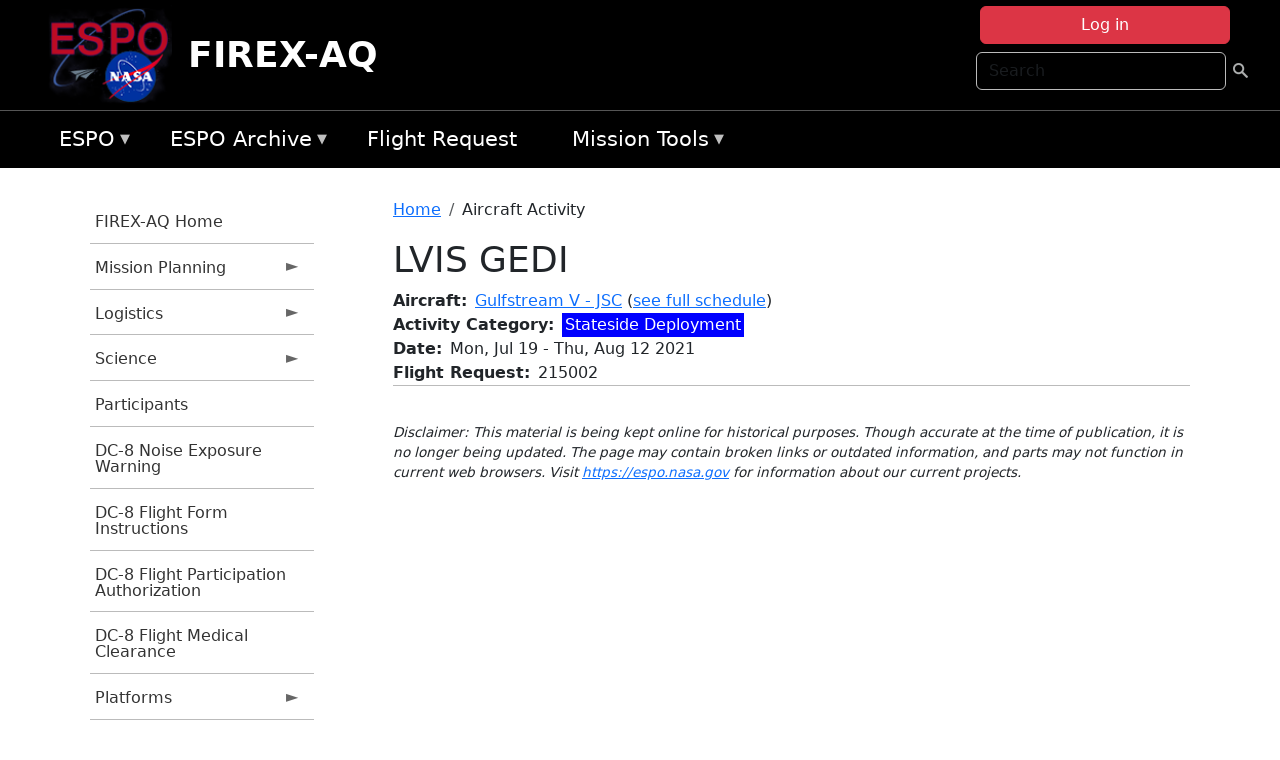

--- FILE ---
content_type: text/html; charset=UTF-8
request_url: https://espo.nasa.gov/firex-aq/content/LVIS_GEDI?date_instance=20210719
body_size: 9006
content:

<!DOCTYPE html>
<html lang="en" dir="ltr" class="h-100">
  <head>
    <meta charset="utf-8" />
<meta name="Generator" content="Drupal 10 (https://www.drupal.org)" />
<meta name="MobileOptimized" content="width" />
<meta name="HandheldFriendly" content="true" />
<meta name="viewport" content="width=device-width, initial-scale=1.0" />
<link rel="icon" href="/themes/custom/espo_bootstrap/favicon.ico" type="image/vnd.microsoft.icon" />
<link rel="canonical" href="https://espo.nasa.gov/firex-aq/content/LVIS_GEDI" />
<link rel="shortlink" href="https://espo.nasa.gov/firex-aq/node/79178" />

    <title>LVIS GEDI | FIREX-AQ</title>
    <link rel="stylesheet" media="all" href="/sites/default/files/css/css_8iS59-iFV4Ohbt0MayNSlZrpbbeznGtRAmJwQfrplk4.css?delta=0&amp;language=en&amp;theme=espo_bootstrap&amp;include=[base64]" />
<link rel="stylesheet" media="all" href="/sites/default/files/css/css_UpeU-hBailEe75_NONjXVIw3AWzsJfVPlGm_ZbzYorY.css?delta=1&amp;language=en&amp;theme=espo_bootstrap&amp;include=[base64]" />

    <script src="/sites/default/files/js/js_ydoQoqG9T2cd9o9r_HQd_vZ9Ydkq5rB_dRzJgFpmOB0.js?scope=header&amp;delta=0&amp;language=en&amp;theme=espo_bootstrap&amp;include=[base64]"></script>
<script src="https://dap.digitalgov.gov/Universal-Federated-Analytics-Min.js?agency=NASA&amp;subagency=ARC&amp;cto=12" async id="_fed_an_ua_tag" type="text/javascript"></script>
<script src="https://use.fontawesome.com/releases/v6.4.0/js/all.js" defer crossorigin="anonymous"></script>
<script src="https://use.fontawesome.com/releases/v6.4.0/js/v4-shims.js" defer crossorigin="anonymous"></script>

  </head>
  <body class="path-node page-node-type-aircraft-event   d-flex flex-column h-100">
        <div class="visually-hidden-focusable skip-link p-3 container">
      <a href="#main-content" class="p-2">
        Skip to main content
      </a>
    </div>
    
    <!-- <div class="dialog-off-canvas-main-canvas" data-off-canvas-main-canvas> -->
    
<header>
        <div class="region region-header">
	<div id="block-espo-bootstrap-account-menu" class="contextual-region block block-menu-block block-menu-blockaccount">
  
    <div data-contextual-id="block:block=espo_bootstrap_account_menu:langcode=en&amp;domain_microsite_base_path=firex-aq|menu:menu=account:langcode=en&amp;domain_microsite_base_path=firex-aq" data-contextual-token="ZaVv__PcvKdpSdQYbKTTC2BS2PzbqZtfGEIBhWqDi2k" data-drupal-ajax-container=""></div>
      <p><div><div class="espo-ajax-login-wrapper"><a href="/firex-aq/espo-auth/ajax-login" class="button button--danger use-ajax" style="margin-top:-10px; width:250px;" data-dialog-type="dialog" data-dialog-renderer="off_canvas" data-dialog-options="{&quot;width&quot;:&quot;auto&quot;}">Log in</a></div></div>
</p>
  </div>
<div class="search-block-form contextual-region block block-search container-inline" data-drupal-selector="search-block-form" id="block-espo-bootstrap-search-form-block" role="search">
  
    <div data-contextual-id="block:block=espo_bootstrap_search_form_block:langcode=en&amp;domain_microsite_base_path=firex-aq" data-contextual-token="-w9Eqw4TCdQf-ZxPItIaj2YfM_1vxLEMUsNSO1WKJrc" data-drupal-ajax-container=""></div>
      <form data-block="header" action="/firex-aq/search/node" method="get" id="search-block-form" accept-charset="UTF-8">
  <div class="js-form-item form-item js-form-type-search form-type-search js-form-item-keys form-item-keys form-no-label">
      <label for="edit-keys" class="visually-hidden">Search</label>
        
  <input title="Enter the terms you wish to search for." placeholder="Search" data-drupal-selector="edit-keys" type="search" id="edit-keys" name="keys" value="" size="15" maxlength="128" class="form-search form-control" />


        </div>
<div data-drupal-selector="edit-actions" class="form-actions js-form-wrapper form-wrapper" id="edit-actions">
        <input data-drupal-selector="edit-submit" type="submit" id="edit-submit" value=" " class="button js-form-submit form-submit btn btn-primary" />

</div>

</form>

  </div>
<div id="block-espo-bootstrap-branding" class="contextual-region block block-system block-system-branding-block">
  
    <div data-contextual-id="block:block=espo_bootstrap_branding:langcode=en&amp;domain_microsite_base_path=firex-aq" data-contextual-token="5KTcG3jCz-bh_EACtB3bOSBk8WqId-0gRN_luqQsRTo" data-drupal-ajax-container=""></div>
  <div class="navbar-brand d-flex align-items-center">

    <a href="/firex-aq" title="Home" rel="home" class="site-logo d-block">
    <img src="/themes/custom/espo_bootstrap/espo_logo.png" alt="Home" fetchpriority="high" />
  </a>
  
  <div>
        <a href="/firex-aq" title="Home" rel="home" class="site-title">
      FIREX-AQ
    </a>
    
      </div>
</div>
</div>

    </div>


    	<nav class="navbar navbar-expand-lg navbar-dark text-light bg-dark">
	    

	     <!-- remove toggle --- <button class="navbar-toggler collapsed" type="button" data-bs-toggle="collapse"
			data-bs-target="#navbarSupportedContent" aria-controls="navbarSupportedContent"
			aria-expanded="false" aria-label="Toggle navigation"> 
		    <span class="navbar-toggler-icon"></span>
		</button> --- -->

		<div class="<!--collapse navbar-collapse-->" id="navbarSupportedContent">
		        <div class="region region-nav-main">
	<div data-drupal-messages-fallback class="hidden"></div>
<div id="block-espo-bootstrap-menu-block-espo-main" class="contextual-region block block-superfish block-superfishespo-main">
  
    <div data-contextual-id="block:block=espo_bootstrap_menu_block_espo_main:langcode=en&amp;domain_microsite_base_path=firex-aq|menu:menu=espo-main:langcode=en&amp;domain_microsite_base_path=firex-aq" data-contextual-token="v9zt-Lu-4E4JPlypcZUo2hRtmogvP6HmAyUTj_SNYp4" data-drupal-ajax-container=""></div>
      
<ul id="superfish-espo-main" class="menu sf-menu sf-espo-main sf-horizontal sf-style-none">
  
<li id="espo-main-menu-link-contentdc0e163f-4c4b-425f-a901-1db930b0d793" class="sf-depth-1 menuparent"><a href="/firex-aq/content/Earth_Science_Project_Office" title="Link to the ESPO home page" class="sf-depth-1 menuparent">ESPO</a><ul><li id="espo-main-menu-link-content4441c5c2-3ca8-4d3b-a1de-1cdf4c64e04f" class="sf-depth-2 sf-no-children"><a href="/firex-aq/espo_missions" title="All ESPO managed missions" class="sf-depth-2">Missions</a></li><li id="espo-main-menu-link-contentf933ab82-87ed-404c-b3f6-e568197f6036" class="sf-depth-2 sf-no-children"><a href="/firex-aq/content/About_ESPO" title="ESPO " class="sf-depth-2">About ESPO</a></li><li id="espo-main-menu-link-contentefe9a1f6-9949-4649-b39b-f7d1ea47f9ac" class="sf-depth-2 sf-no-children"><a href="https://youtu.be/8hCH3IYhn4g" target="_blank" class="sf-depth-2 sf-external">Video about ESPO</a></li><li id="espo-main-menu-link-content98e8aa72-6fc0-4e1d-94b0-c6cc70f6f8c1" class="sf-depth-2 sf-no-children"><a href="/firex-aq/content/ESPO_Services_We_Provide" title="ESPO Provided Services" class="sf-depth-2">Services</a></li><li id="espo-main-menu-link-contentfc2fe647-609b-4218-a86f-51c1b62657da" class="sf-depth-2 sf-no-children"><a href="/firex-aq/content/Deployment_Sites" title="ESPO Deployment Sites" class="sf-depth-2">Deployment Sites</a></li><li id="espo-main-menu-link-content26d24555-1943-4128-94a2-24fb8597ea4d" class="sf-depth-2 sf-no-children"><a href="/firex-aq/aircraft" title="Aircraft " class="sf-depth-2">Aircraft</a></li><li id="espo-main-menu-link-contentec1b417b-238b-4d1e-845b-c09cfde6673b" class="sf-depth-2 sf-no-children"><a href="/firex-aq/content/ESPO_Satellite_Platforms" title="Satellites Platforms" class="sf-depth-2">Satellites</a></li><li id="espo-main-menu-link-content1082d970-20a4-4bb5-b01a-c5a7381406c7" class="sf-depth-2 sf-no-children"><a href="/firex-aq/content/Links" class="sf-depth-2">Links</a></li></ul></li><li id="espo-main-menu-link-content5818f24e-a2a0-46c5-a9f4-adab70f8110f" class="sf-depth-1 menuparent"><a href="/firex-aq/content/Welcome_to_the_ESPO_Data_Archive" class="sf-depth-1 menuparent">ESPO Archive</a><ul><li id="espo-main-menu-link-content3eb53381-0ebd-4a69-a8a8-899122a092cd" class="sf-depth-2 sf-no-children"><a href="/firex-aq/archive/browse" title="Browse ESPO Archive" class="sf-depth-2">Browse</a></li><li id="espo-main-menu-link-content4b184493-ee0d-4257-aabf-bcc3e0de8c69" class="sf-depth-2 sf-no-children"><a href="/firex-aq/archive/help" title="ESPO Archive Help" class="sf-depth-2">Help</a></li></ul></li><li id="espo-main-menu-link-content68331089-c0ca-4e30-8f87-bcc3a4076701" class="sf-depth-1 sf-no-children"><a href="/firex-aq/sofrs" title="Suborbital Flight Request System" class="sf-depth-1">Flight Request</a></li><li id="espo-main-menu-link-contentf178bb8e-0a68-4a9b-856e-769bf20eea99" class="sf-depth-1 menuparent"><a href="/firex-aq/content/Mission_Tools" title="Airborne Science Mission Tool Suite" class="sf-depth-1 menuparent">Mission Tools</a><ul><li id="espo-main-menu-link-content4e526c3c-8dab-4815-b80c-931b502bfcd1" class="sf-depth-2 sf-no-children"><a href="/firex-aq/content/ASP_Mission_Tools_Suite" class="sf-depth-2">ASP Mission Tool Suite</a></li></ul></li>
</ul>

  </div>

    </div>

		    
		</div> 
	    		</div>
	</nav>
    </header>
<!--Highlighted (new) -->

    
<!--End Highlighted-->



<main role="main">

    <a id="main-content" tabindex="-1"></a>
    
    
    

    <div class="container">
	<div class="row g-0">
	    		<div class="order-1 order-lg-1 col-12 col-lg-3 col-xxl-2">
		        <div class="region region-sidebar-first">
	<div id="block-espo-bootstrap-menu-block-firex-aq" class="contextual-region block block-superfish block-superfishfirex-aq">
  
    <div data-contextual-id="block:block=espo_bootstrap_menu_block_firex_aq:langcode=en&amp;domain_microsite_base_path=firex-aq|menu:menu=firex-aq:langcode=en&amp;domain_microsite_base_path=firex-aq" data-contextual-token="GfvAig4llgGmN7WwkNK9qZnajFJhkzp-IlndcCTlP_o" data-drupal-ajax-container=""></div>
      
<ul id="superfish-firex-aq" class="menu sf-menu sf-firex-aq sf-vertical sf-style-none">
  
<li id="firex-aq-menu-link-content7da40813-b4e9-44d8-b2c2-7cfe580de56a" class="sf-depth-1 sf-no-children"><a href="/firex-aq" title="Homepage for the FIREX-AQ mission website." class="sf-depth-1">FIREX-AQ Home</a></li><li id="firex-aq-menu-link-content886d14a1-2df7-4a73-b24b-e417ff1141c8" class="sf-depth-1 menuparent"><a href="/firex-aq/planning" title="Calendars, schedules, and other mission planning information for FIREX-AQ." class="sf-depth-1 menuparent">Mission Planning</a><ul><li id="firex-aq-menu-link-contenta63a239c-2c41-4f9e-8db6-a17230bedde1" class="sf-depth-2 sf-no-children"><a href="/firex-aq/calendar" title="Month-by-month calendar for FIREX-AQ." class="sf-depth-2">Mission Calendar</a></li><li id="firex-aq-menu-link-contentc9b6f746-db7e-4a94-abd9-5170a1437f38" class="sf-depth-2 sf-no-children"><a href="/firex-aq/daily-schedule" title="Daily schedules for FIREX-AQ." class="sf-depth-2">Daily Schedule</a></li></ul></li><li id="firex-aq-menu-link-content17835ce2-d66c-49b6-817b-e71d4d6b6afc" class="sf-depth-1 menuparent"><a href="/firex-aq/logistics" title="Logistics information for participants in FIREX-AQ." class="sf-depth-1 menuparent">Logistics</a><ul><li id="firex-aq-menu-link-contenteb52da96-3caa-4986-a36c-2e8b3a840a50" class="sf-depth-2 sf-no-children"><a href="/firex-aq/content/FIREX-AQ_Fire_Influence_on_Regional_to_Global_Environments_Experiment_-_Air_Quality_Shipping" title="Shipping addresses and arrangements for FIREX-AQ (Fire Influence on Regional to Global Environments Experiment - Air Quality)." class="sf-depth-2">Shipping</a></li><li id="firex-aq-menu-link-content883ddcb2-a3c4-497b-b244-74f60b3f2421" class="sf-depth-2 sf-no-children"><a href="/firex-aq/content/FIREX-AQ_STM_2020_Lodging" title="STM 2020 Lodging information for FIREX-AQ" class="sf-depth-2">STM 2020 Lodging</a></li><li id="firex-aq-menu-link-contentebabc040-cd13-431b-a6e2-9df8817f49e2" class="sf-depth-2 sf-no-children"><a href="/firex-aq/content/FIREX-AQ_Lab_Layouts" title="Layouts of laboratory spaces for FIREX-AQ." class="sf-depth-2">Lab Layouts</a></li><li id="firex-aq-menu-link-content92459f06-c62f-4355-9824-e5fab41e6742" class="sf-depth-2 sf-no-children"><a href="/firex-aq/content/FIREX-AQ_Deployment_Guides" title="Other information about the FIREX-AQ deployment location." class="sf-depth-2">Deployment Guides</a></li></ul></li><li id="firex-aq-menu-link-content33b88102-e500-4ce4-85a1-8c3fec7f2d79" class="sf-depth-1 menuparent"><a href="/firex-aq/science" title="Information about the scientific goals and results for FIREX-AQ." class="sf-depth-1 menuparent">Science</a><ul><li id="firex-aq-menu-link-content7a53321f-0719-4dac-a751-992ed6285c8a" class="sf-depth-2 sf-no-children"><a href="/firex-aq/content/FIREX-AQ_2018_FIREX_Planning_Science_Meeting" title="2018 FIREX Planning/Science Meeting information for FIREX-AQ" class="sf-depth-2">2018 FIREX Planning/Science Meeting</a></li></ul></li><li id="firex-aq-menu-link-contenteb4566c3-beca-4251-b052-a1d194606ddc" class="sf-depth-1 sf-no-children"><a href="/firex-aq/mission_group/FIREX-AQ_Participants" title="List of participants in FIREX-AQ." class="sf-depth-1">Participants</a></li><li id="firex-aq-menu-link-content5ae64bff-68a3-4154-9efb-033bd5f68760" class="sf-depth-1 sf-no-children"><a href="/sites/default/files/documents/Non-AFRC%20Noise%20Exposure%20Warning.pdf" title="DC-8 Noise Exposure Warning information for FIREX-AQ" class="sf-depth-1">DC-8 Noise Exposure Warning</a></li><li id="firex-aq-menu-link-contentb86cf81c-d598-4a71-a300-6dbe4cb6e7cb" class="sf-depth-1 sf-no-children"><a href="/sites/default/files/documents/DC-8%20Flight%20Form%20Instructions.pdf" title="DC-8 Flight Form Instructions information for FIREX-AQ" class="sf-depth-1">DC-8 Flight Form Instructions</a></li><li id="firex-aq-menu-link-content4a8d57e7-1806-4f24-9aec-522dbe61ba00" class="sf-depth-1 sf-no-children"><a href="/sites/default/files/documents/AFRC70176b%20r1.8.pdf" title="DC-8 Flight Participation Authorization information for FIREX-AQ" class="sf-depth-1">DC-8 Flight Participation Authorization</a></li><li id="firex-aq-menu-link-content18cb889d-bf57-4bd8-9fcf-615430d699ae" class="sf-depth-1 sf-no-children"><a href="/sites/default/files/documents/AFRC10859%20Flight%20Medical%20r1.7.pdf" title="DC-8 Flight Medical Clearance information for FIREX-AQ" class="sf-depth-1">DC-8 Flight Medical Clearance</a></li><li id="firex-aq-menu-link-content9c58434a-cdf3-4df1-ae97-0a475830173c" class="sf-depth-1 menuparent"><a href="/firex-aq/platforms" title="All platforms participating in FIREX-AQ." class="sf-depth-1 menuparent">Platforms</a><ul><li id="firex-aq-menu-link-content98568c49-a4d9-4a91-9548-d3bd9856929d" class="sf-depth-2 sf-no-children"><a href="/firex-aq/platforms/airborne" title="Aircraft platforms participating in FIREX-AQ." class="sf-depth-2">Airborne</a></li><li id="firex-aq-menu-link-content1436b02f-5061-47ea-9adf-d920bbd6a886" class="sf-depth-2 sf-no-children"><a href="/firex-aq/content/FIREX-AQ_Airborne" title="Floorplans of airborne platforms participating in FIREX-AQ" class="sf-depth-2">Floorplans</a></li><li id="firex-aq-menu-link-content4b0da910-b0a3-4ca9-809b-77bb7eab408d" class="sf-depth-2 sf-no-children"><a href="/firex-aq/content/FIREX-AQ_Satellites" title="Satellites being supported by FIREX-AQ." class="sf-depth-2">Satellites</a></li></ul></li><li id="firex-aq-menu-link-content50c29da2-ba30-4fbc-a4d4-16fd809bb42e" class="sf-depth-1 sf-no-children"><a href="/firex-aq/instruments" title="Instruments participating in FIREX-AQ." class="sf-depth-1">Instruments</a></li><li id="firex-aq-menu-link-contentf4028d13-8960-4615-978e-a8f8453c226a" class="sf-depth-1 menuparent"><a href="/firex-aq/links" title="External links related to FIREX-AQ." class="sf-depth-1 menuparent">Links</a><ul><li id="firex-aq-menu-link-content2798af6c-0416-4332-8469-e74bd5d9c64e" class="sf-depth-2 sf-no-children"><a href="/firex-aq/content/FIREX-AQ_News" title="News information for FIREX-AQ" class="sf-depth-2">News</a></li><li id="firex-aq-menu-link-content53588ee9-0178-4ab8-b8a2-e3fbd570768f" class="sf-depth-2 sf-no-children"><a href="/firex-aq/content/FIREX-AQ_Earth_Expeditions" title="Earth Expeditions information for FIREX-AQ" class="sf-depth-2">NASA Expeditions</a></li></ul></li><li id="firex-aq-menu-link-contentd129248b-e489-4b9d-b773-4f1a5eb0dd7c" class="sf-depth-1 sf-no-children"><a href="/firex-aq/content/FIREX-AQ_Videos" title="Videos information for FIREX-AQ" class="sf-depth-1">Videos</a></li><li id="firex-aq-menu-link-content20853fc4-112d-494b-8234-f1d408671878" class="sf-depth-1 menuparent"><a href="/firex-aq/mission-gallery" title="Photograph galleries for FIREX-AQ." class="sf-depth-1 menuparent">Photos</a><ul><li id="firex-aq-menu-link-contentdf11d2b3-6360-4803-bf80-dec41c530cb5" class="sf-depth-2 sf-no-children"><a href="/firex-aq/mission-gallery/subject/aircraft" title="Aircraft photograph galleries for FIREX-AQ." class="sf-depth-2">Aircraft</a></li><li id="firex-aq-menu-link-content3e8b6028-a4a6-43d9-942d-6403e0d01e66" class="sf-depth-2 sf-no-children"><a href="/firex-aq/mission-gallery/subject/instrument" title="Instrument photograph galleries for FIREX-AQ." class="sf-depth-2">Instrument</a></li><li id="firex-aq-menu-link-content3609a6fd-49e8-4ec3-9fcb-99f8040b74af" class="sf-depth-2 sf-no-children"><a href="/firex-aq/mission-gallery/subject/people" title="People photograph galleries for FIREX-AQ." class="sf-depth-2">People</a></li></ul></li><li id="firex-aq-menu-link-contentc7a7e24c-fb8a-476c-b9c4-cda725d42ebc" class="sf-depth-1 sf-no-children"><a href="https://www.esrl.noaa.gov/csd/projects/firex-aq/" title="NOAA ESRL CSD Projects: FIREX-AQ information for FIREX-AQ" class="sf-depth-1 sf-external">NOAA ESRL CSD: FIREX-AQ</a></li>
</ul>

  </div>

    </div>

		</div>
	    
	    <div class="order-2 order-lg-2 col-12 col-lg-9 col-xxl-10" id="main_content">
		        <div class="region region-breadcrumb">
	<div id="block-espo-bootstrap-breadcrumbs" class="contextual-region block block-system block-system-breadcrumb-block">
  
    <div data-contextual-id="block:block=espo_bootstrap_breadcrumbs:langcode=en&amp;domain_microsite_base_path=firex-aq" data-contextual-token="q-75HthYhVTyhgB7tqRY16ZomksZnCMEv5y22P6k920" data-drupal-ajax-container=""></div>
        <nav aria-label="breadcrumb">
    <h2 id="system-breadcrumb" class="visually-hidden">Breadcrumb</h2>
    <ol class="breadcrumb">
    		    <li class="breadcrumb-item">
				    <a href="/firex-aq">Home</a>
			    </li>
	    		    <li class="breadcrumb-item">
				    Aircraft Activity
			    </li>
	        </ol>
  </nav>

  </div>

    </div>

	
  	        <div class="region region-page-title">
	<div id="block-espo-bootstrap-page-title" class="contextual-region block block-core block-page-title-block">
  
    <div data-contextual-id="block:block=espo_bootstrap_page_title:langcode=en&amp;domain_microsite_base_path=firex-aq" data-contextual-token="IPPV2-Jg6LGxyG0-suh2LESDqGKIA9W7SRKY0LRSJYI" data-drupal-ajax-container=""></div>
      
<h1><span class="field field--name-title field--type-string field--label-hidden">LVIS GEDI</span>
</h1>


  </div>

    </div>

			    <div class="region region-content">
	<div id="block-espo-bootstrap-system-main-block" class="block block-system block-system-main-block">
  
    
      
<article class="contextual-region node node--type-aircraft-event node--view-mode-full">

    
        <div data-contextual-id="node:node=79178:changed=1627678386&amp;langcode=en&amp;domain_microsite_base_path=firex-aq" data-contextual-token="1SaGxgun8gWsmDdY_xTlHmjv95Hfb3tO680gqIPBlws" data-drupal-ajax-container=""></div>

    
    <div>
	
  <div class="field field--name-f-acevent-acref field--type-aircraft-reference field--label-inline clearfix">
    <div class="field__label">Aircraft</div>
              <div class="field__item"><a href="/firex-aq/aircraft/Gulfstream_V_-_JSC" hreflang="en">Gulfstream V - JSC</a> (<a href="/firex-aq/aircraft_detailed_cal?f_acevent_acref_details_id%5B0%5D=d53">see full schedule</a>)</div>
          </div>

  <div class="field field--name-f-events-termref-cat field--type-entity-reference field--label-inline clearfix">
    <div class="field__label">Activity Category</div>
              <div class="field__item"><div style="background-color:#0000ff; color:#ffffff; padding:0 0.2em;" class="component component--label-hidden component--content-inline"><div class="component__item">Stateside Deployment</div></div></div>
          </div>

  <div class="field field--name-f-date-notime field--type-smartdate field--label-inline clearfix">
    <div class="field__label">Date</div>
          <div class="field__items">
              <div class="field__item"><time datetime="2021-07-19" class="datetime">Mon, Jul 19</time>
 - <time datetime="2021-08-12" class="datetime">Thu, Aug 12 2021</time>
</div>
              </div>
      </div>

  <div class="field field--name-f-acevent-sofrslognum field--type-sofrslognum field--label-inline clearfix">
    <div class="field__label">Flight Request</div>
          <div class="field__items">
              <div class="field__item">    	215002
    </div>
              </div>
      </div>

    </div>

</article>

  </div>
<div id="block-espo-bootstrap-block-10" class="contextual-region block block-block-content block-block-content431fd79f-6e41-49b8-bbf5-f571129bdca8">
  
    <div data-contextual-id="block:block=espo_bootstrap_block_10:langcode=en&amp;domain_microsite_base_path=firex-aq|block_content:block_content=10:changed=1757626969&amp;langcode=en&amp;domain_microsite_base_path=firex-aq" data-contextual-token="J-3zOgHOd1sLDbts8KxgusqB1VATaDxYh0ju-lAWbPA" data-drupal-ajax-container=""></div>
      
            <div class="clearfix text-formatted field field--name-body field--type-text-with-summary field--label-hidden field__item"><p>&nbsp;</p><p><em>Disclaimer: This material is being kept online for historical purposes. Though accurate at the time of publication, it is no longer being updated. The page may contain broken links or outdated information, and parts may not function in current web browsers. Visit </em><a href="/firex-aq/content/Earth_Science_Project_Office" target="_blank" data-entity-type="node" data-entity-uuid="966bb49b-51b2-4641-9c6f-722016f6d568" data-entity-substitution="canonical" title="Earth Science Project Office"><em>https://espo.nasa.gov</em></a><em> for information about our current projects.</em></p><p>&nbsp;</p></div>
      
  </div>

    </div>

	    </div>
	    	    	</div>




    </div>


    <!-- Start Middle Widget (new) -->
        <!--End Middle Widget -->

    <!-- Start bottom -->
        <!--End Bottom -->
</div>

</main>



<!-- start: Footer (new) -->
    <div class="footerwidget">
	<div class="container">

	    <div class="row">

		<!-- Start Footer First Region -->
		<div class ="col-md-4 footer-1">
		    			    <div class="region region-footer-first">
	<div id="block-nasafooter" class="contextual-region block block-block-content block-block-content1531fb96-1564-448e-916e-7e0ede4ce10f">
  
    <div data-contextual-id="block:block=nasafooter:langcode=en&amp;domain_microsite_base_path=firex-aq|block_content:block_content=22:changed=1729042695&amp;langcode=en&amp;domain_microsite_base_path=firex-aq" data-contextual-token="NA619bnBFCVrVJqc8R26CJtKBkU5bA3hhehaPyy3Uv4" data-drupal-ajax-container=""></div>
      
            <div class="clearfix text-formatted field field--name-body field--type-text-with-summary field--label-hidden field__item"><p><img alt="NASA" data-entity-type="file" data-entity-uuid="34119b03-1e4d-4ef7-a0d7-1d4f03db5972" src="/sites/default/files/inline-images/nasa_logo.png" width="75"></p>

<h3>National Aeronautics and<br>
Space Administration</h3></div>
      
  </div>

    </div>

		    		</div>
		<!-- End Footer First Region -->

		<!-- Start Footer Second Region -->
		<div class ="col-md-8">
		    			    <div class="region region-footer-second">
	<div class="footermap footermap--footermap_block contextual-region block block-footermap block-footermap-block" id="block-footermap-2">
  
    <div data-contextual-id="block:block=footermap_2:langcode=en&amp;domain_microsite_base_path=firex-aq" data-contextual-token="2a6ySd-mKSxa0xYh1VO3CglE0mlxeEFqkCfwMaySyS8" data-drupal-ajax-container=""></div>
        <nav class="footermap-col footermap-col--1 footermap-col--espo-main">
    <h3 class="footermap-col-heading footermap-col-heading--espo-main visually-hidden">ESPO Main Menu</h3>
<ul class="footermap-header footermap-header--espo-main">
      <li class="footermap-item footermap-item--depth-1 footermap-item--haschildren">
  <a href="/firex-aq/content/Earth_Science_Project_Office"  title="Link to the ESPO home page">ESPO</a>
      <ul>
          <li class="footermap-item footermap-item--depth-2">
  <a href="/firex-aq/espo_missions"  title="All ESPO managed missions">Missions</a>
  </li>

          <li class="footermap-item footermap-item--depth-2">
  <a href="/firex-aq/content/About_ESPO"  title="ESPO ">About ESPO</a>
  </li>

          <li class="footermap-item footermap-item--depth-2">
  <a href="https://youtu.be/8hCH3IYhn4g"  target="_blank">Video about ESPO</a>
  </li>

          <li class="footermap-item footermap-item--depth-2">
  <a href="/firex-aq/content/ESPO_Services_We_Provide"  title="ESPO Provided Services">Services</a>
  </li>

          <li class="footermap-item footermap-item--depth-2">
  <a href="/firex-aq/content/Deployment_Sites"  title="ESPO Deployment Sites">Deployment Sites</a>
  </li>

          <li class="footermap-item footermap-item--depth-2">
  <a href="/firex-aq/aircraft"  title="Aircraft ">Aircraft</a>
  </li>

          <li class="footermap-item footermap-item--depth-2">
  <a href="/firex-aq/content/ESPO_Satellite_Platforms"  title="Satellites Platforms">Satellites</a>
  </li>

          <li class="footermap-item footermap-item--depth-2">
  <a href="/firex-aq/content/Links" >Links</a>
  </li>

        </ul>
  </li>

      <li class="footermap-item footermap-item--depth-1 footermap-item--haschildren">
  <a href="/firex-aq/content/Welcome_to_the_ESPO_Data_Archive" >ESPO Archive</a>
      <ul>
          <li class="footermap-item footermap-item--depth-2">
  <a href="/firex-aq/archive/browse"  title="Browse ESPO Archive">Browse</a>
  </li>

          <li class="footermap-item footermap-item--depth-2">
  <a href="/firex-aq/archive/help"  title="ESPO Archive Help">Help</a>
  </li>

        </ul>
  </li>

      <li class="footermap-item footermap-item--depth-1">
  <a href="/firex-aq/sofrs"  title="Suborbital Flight Request System">Flight Request</a>
  </li>

      <li class="footermap-item footermap-item--depth-1 footermap-item--haschildren">
  <a href="/firex-aq/content/Mission_Tools"  title="Airborne Science Mission Tool Suite">Mission Tools</a>
      <ul>
          <li class="footermap-item footermap-item--depth-2">
  <a href="/firex-aq/content/ASP_Mission_Tools_Suite" >ASP Mission Tool Suite</a>
  </li>

        </ul>
  </li>

  </ul>

  </nav>

  </div>

    </div>

		    		</div>
		<!-- End Footer Second Region -->

	    </div>
	</div>
    </div>
<!--End Footer -->


<!-- Start Footer Menu (new) -->
    <div class="footer-menu">
	<div class="container">
	    <div class="row">
		<div class="col-md-12">
              <div class="region region-footer-menu">
	<div id="block-nasalinks" class="contextual-region block block-block-content block-block-content44fc3abf-d784-44bb-83de-c96b5a7ddcf3">
  
    <div data-contextual-id="block:block=nasalinks:langcode=en&amp;domain_microsite_base_path=ave-costarica2|block_content:block_content=23:changed=1737565480&amp;langcode=en&amp;domain_microsite_base_path=ave-costarica2" data-contextual-token="OWtUgmQX43ciHeyxSdzbnjtn3x-NuhkxkCEZs9R0oYA" data-drupal-ajax-container=""></div>
      
            <div class="clearfix text-formatted field field--name-body field--type-text-with-summary field--label-hidden field__item"><div class="row" id="footer-links">
        <ul>
          <li><a href="https://www.nasa.gov/nasa-web-privacy-policy-and-important-notices/"><span>Privacy Policy</span></a></li>
          <li><a href="https://www.nasa.gov/foia/"><span>FOIA</span></a></li>
          <li><a href="https://www.nasa.gov/contact-nasa/"><span>Contact</span></a></li>
          <li><a href="https://www.nasa.gov/accessibility/"><span>Accessibility</span></a></li>
        </ul>
      </div></div>
      
  </div>
<div id="block-lastupdated" class="contextual-region block block-fields-espo block-last-updated-block">
  
    <div data-contextual-id="block:block=lastupdated:langcode=en&amp;domain_microsite_base_path=firex-aq" data-contextual-token="NTnPNC-44x_DgLNBLneufxShSBR6S6kQcoYz5yPZnFE" data-drupal-ajax-container=""></div>
      <p>Page Last Updated: July 30, 2021</p><p>Page Editor: Tyler Thompson</p><p>NASA Official: Marilyn Vasques</p><p>Website Issues: <a href="/contact">Contact Us</a></p>
  </div>

    </div>

        </div>
      </div>
    </div>
  </div>
<!-- End Footer Menu -->






<!-- </div> -->

    
    <script type="application/json" data-drupal-selector="drupal-settings-json">{"path":{"baseUrl":"\/","pathPrefix":"firex-aq\/","currentPath":"node\/79178","currentPathIsAdmin":false,"isFront":false,"currentLanguage":"en","currentQuery":{"date_instance":"20210719"}},"pluralDelimiter":"\u0003","suppressDeprecationErrors":true,"ajaxPageState":{"libraries":"[base64]","theme":"espo_bootstrap","theme_token":null},"ajaxTrustedUrl":{"\/firex-aq\/search\/node":true},"superfish":{"superfish-firex-aq":{"id":"superfish-firex-aq","sf":{"animation":{"opacity":"show","height":"show"},"speed":"fast"},"plugins":{"smallscreen":{"mode":"window_width","title":"FIREX-AQ Menu"},"supposition":true,"supersubs":true}},"superfish-espo-main":{"id":"superfish-espo-main","sf":{"animation":{"opacity":"show","height":"show"},"speed":"fast"},"plugins":{"smallscreen":{"mode":"window_width","title":"ESPO"},"supposition":true,"supersubs":true}}},"user":{"uid":0,"permissionsHash":"45ba226826635ce8f04ab7cb6351f3c1608f0dc0d5058ced9190fa8965861165"}}</script>
<script src="/sites/default/files/js/js_h-SFSWZO-TWiYeVQI4I-C4kagVNfzZu4TGhbRoxLSBM.js?scope=footer&amp;delta=0&amp;language=en&amp;theme=espo_bootstrap&amp;include=[base64]"></script>

  </body>
</html>
